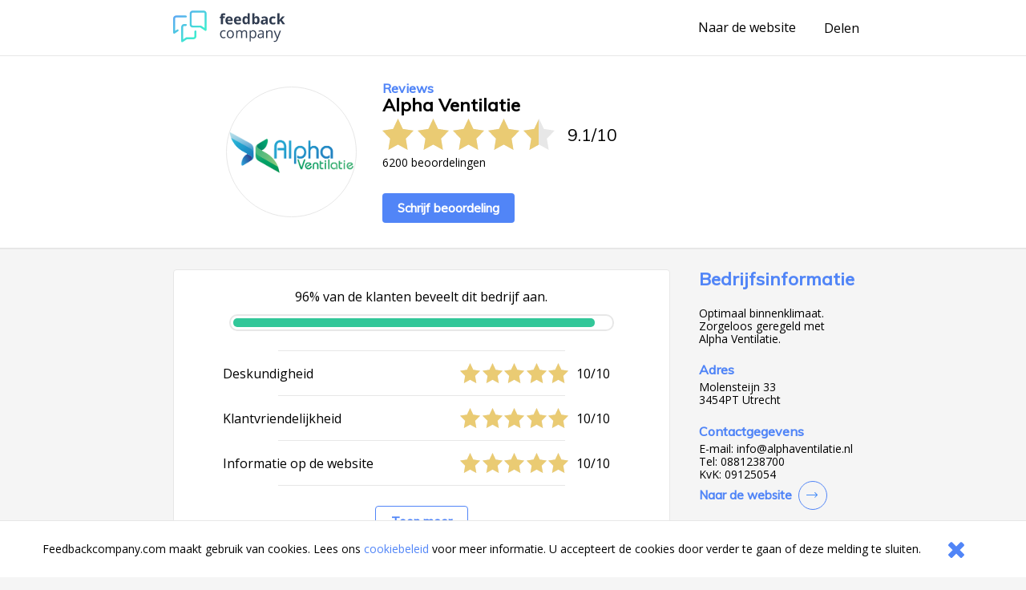

--- FILE ---
content_type: text/html;charset=UTF-8
request_url: https://www.feedbackcompany.com/nl-nl/review/alpha-ventilatie/3140066
body_size: 3948
content:
<!DOCTYPE HTML>
<html>
<head>
<meta charset="UTF-8">
<meta name="viewport" content="width=device-width, initial-scale=1">
<meta name="google" value="notranslate">
<title>Webwinkel reviews ervaringen klantbeoordelingen meningen beoordelingen aanbiedingen referenties vergelijken acties</title>
<link href="/includes/company-page/company-page.css?v=5" type="text/css" rel="stylesheet"/>
<meta name="google-site-verification" content="EO7oMwUSDo4O4fAp06lII2f-iCyds6lwPcmjh_TcFjI" />
<meta name="globalsign-domain-verification" content="6MUAmVrqfSf8gBCZzD2rGoKP88OeLDXQ_jCCoPvRqF" />
<meta name="twitter:card" content="summary">
<meta property="og:title" content="Ik heb een review geschreven over Alpha Ventilatie. Bekijk mijn feedback hier https://www.feedbackcompany.com/nl-nl/reviews/alpha%2dventilatie/" />
<meta property="og:description" content="Ook benieuwd naar feedback over Alpha Ventilatie? Bekijk de ervaringen en reviews op deze site. Powered by The Feedback Company" />
<meta name="twitter:description" content="Ik heb een review geschreven over Alpha Ventilatie. Bekijk mijn feedback hier https://www.feedbackcompany.com/nl-nl/reviews/alpha%2dventilatie/">
<meta property="og:image" content="https://www.feedbackcompany.com/samenvoordeel/img/logo/alphaventilatie-1.png" />
<meta name="twitter:image" content="https://www.feedbackcompany.com/samenvoordeel/img/logo/alphaventilatie-1.png">
<link rel="Shortcut Icon" href="/samenvoordeel/favicon.ico" type="image/x-icon" />
<link rel="icon" href="/samenvoordeel/favicon.ico" type="image/x-icon" />
</head>
<body>
<nav class="html__menu-bar menu-bar">
<div class="menu-bar__content">
<div class="feedbackcompany-logo">
<a href="https://feedbackcompany.com"
title="Feedback Company homepage">
<img itemprop="logo"
alt="Feedback Company"
src="/samenvoordeel/inc/svg/logo.svg" height="40" width="140"/>
</a>
</div>
<div class="actions">
<a href="https://www.alphaventilatie.nl"
title="Naar de website"
target="_blank"
class="anchor anchor--desktop-only">
Naar de website
</a>
<div class="share anchor--left-spacing">
<button title="Delen"
class="anchor"
data-toggle-button='{
"target": "#share-tray",
"toggleClass": "tray--open"
}'>
<span class="label label--desktop-only">Delen</span>
<div class="icon icon--mobile-only icon--share">
<svg data-name="Layer 21" height="24" id="Layer_21" viewBox="0 0 24 24" width="24" xmlns="http://www.w3.org/2000/svg"><title/><path d="M16.5,14a3.47675,3.47675,0,0,0-2.65356,1.24176L9.88025,12.86212a3.16321,3.16321,0,0,0,0-1.72424l3.96619-2.37964A3.4825,3.4825,0,1,0,13,6.5a3.45107,3.45107,0,0,0,.04126.40912l-4.19,2.514a3.5,3.5,0,1,0,0,5.15369l4.19,2.514A3.45107,3.45107,0,0,0,13,17.5,3.5,3.5,0,1,0,16.5,14Z"/></svg>
</div>
</button>
<div id="share-tray" class="tray">
<div class="tray__options tray__options--share">
<a class="anchor tray__option" id="shareLink_fb" href="https://www.facebook.com/sharer/sharer.php?u=https%3A%2F%2Fwww%2Efeedbackcompany%2Ecom%2Fnl%2Dnl%2Freviews%2Falpha%252dventilatie%2F&p[title]=Webwinkel%20reviews%20ervaringen%20klantbeoordelingen%20meningen%20beoordelingen%20aanbiedingen%20referenties%20vergelijken%20acties&display=popup" target="_blank">
op Facebook
</a>
<a class="anchor tray__option" id="shareLink_twitter" href="https://twitter.com/intent/tweet?original_referer=https%3A%2F%2Fwww%2Efeedbackcompany%2Ecom%2Fnl%2Dnl%2Freviews%2Falpha%252dventilatie%2F&text=Ik%20ben%20overtuigd%20van%20de%20service%20en%20betrouwbaarheid%20van%20Alpha%20Ventilatie%21%20Lees%20hier%20waarom%3A&tw_p=tweetbutton&url=https%3A%2F%2Fwww%2Efeedbackcompany%2Ecom%2Fnl%2Dnl%2Freviews%2Falpha%252dventilatie%2F&via=FeedbackCompany" target="_blank">
op Twitter
</a>
</div>
<div class="tray__button"
data-toggle-button='{
"target": "#share-tray",
"toggleClass": "tray--open"}'></div>
</div>
</div>
<button class="icon
icon--mobile-only
icon--no-padding
icon--close
icon--hidden"
data-toggle-button='{
"target": "html",
"toggleClass": "html--sidebar-opened"
}'>
<svg width="30" height="30" viewBox="0 0 1792 1792" xmlns="http://www.w3.org/2000/svg"><path d="M1490 1322q0 40-28 68l-136 136q-28 28-68 28t-68-28l-294-294-294 294q-28 28-68 28t-68-28l-136-136q-28-28-28-68t28-68l294-294-294-294q-28-28-28-68t28-68l136-136q28-28 68-28t68 28l294 294 294-294q28-28 68-28t68 28l136 136q28 28 28 68t-28 68l-294 294 294 294q28 28 28 68z"/></svg>
</button>
</div>
</div>
</nav>
<header class="company-main-info">
<div class="wrapper">
<div class="wrapper__content wrapper__content--column-mobile">
<div class="company-main-info__content">
<div class="company-main-info__logo-centerer">
<div class="company-main-info__logo-circle">
<img class="company-main-info__logo"
itemprop="logo"
alt="Bezoek Alpha Ventilatie"
src="/samenvoordeel/img/logo/thumbnail/alphaventilatie-1.png"/>
</div>
</div>
<div class="company-main-info__overview">
<h3 class="header__sub-title
header--desktop-only
header--no-margin">Reviews</h3>
<div class="company-name-holder">
<a class="anchor company-name-holder--anchor"
href="https://www.alphaventilatie.nl"
target="_blank">
<h1 class="header
header--no-margin
header--big
header--bedrijfsnaam">Alpha Ventilatie</h1>
</a>
<button class="label label--mobile-only label--action"
role="button"
data-toggle-button='{
"target": "html",
"toggleClass": "html--sidebar-opened"
}'>
(info)
</button>
</div>
<div class="rating">
<div class="rating__stars-and-score">
<div class="rating__stars-centerer">
<div class="stars stars--big">
<div class="stars__star stars__star--full"></div>
<div class="stars__star stars__star--full"></div>
<div class="stars__star stars__star--full"></div>
<div class="stars__star stars__star--full"></div>
<div class="stars__star stars__star--half"></div>
</div>
</div>
<div class="rating__numbers">
<span>
9.1
</span>
<span class="rating__divider">/</span>
<span>10</span>
</div>
</div>
<div class="label label--small rating__review-count">
6200
beoordelingen
</div>
</div>
<a href="https://www.feedbackcompany.com/nl-nl/review/alpha%2Dventilatie/?t=259326"
target="_blank"
class="button button--top-spacing-big"
title="Schrijf beoordeling">Schrijf beoordeling</a>
</div>
</div>
</div>
</div>
</header>
<div class="wrapper wrapper--spacing-top">
<div class="wrapper__content">
<main class="main">
<section class="detailed-rating">
<section class="detailed-rating__recommend-percentage">
<p class="label label--no-spacing label--center">
96% van de klanten beveelt dit bedrijf aan.
</p>
<div class="detailed-rating__recommend-percentage-bar percentage-bar
percentage-bar__approval-level-3"
role="progressbar"
aria-valuenow="96"
aria-valuemin="0"
aria-valuetext="Company recommendation percentage"
aria-valuemax="100">
<div class="percentage-bar__inner"
style="width: 96%;">
</div>
</div>
</section>
<section class="detailed-rating__sub-scores">
<div class="detailed-rating__sub-score-holder">
<div class="detailed-rating__sub-score">
<div class="detailed-rating__sub-score-name label">
Deskundigheid
</div>
<div class="detailed-rating__sub-score-stars-holder">
<div class="stars">
<div class="stars__star stars__star--full"></div>
<div class="stars__star stars__star--full"></div>
<div class="stars__star stars__star--full"></div>
<div class="stars__star stars__star--full"></div>
<div class="stars__star stars__star--full"></div>
</div>
<div class="detailed-rating__sub-score-numbers label">
10/10
</div>
</div>
</div>
</div>
<div class="detailed-rating__sub-score-holder">
<div class="detailed-rating__sub-score">
<div class="detailed-rating__sub-score-name label">
Klantvriendelijkheid
</div>
<div class="detailed-rating__sub-score-stars-holder">
<div class="stars">
<div class="stars__star stars__star--full"></div>
<div class="stars__star stars__star--full"></div>
<div class="stars__star stars__star--full"></div>
<div class="stars__star stars__star--full"></div>
<div class="stars__star stars__star--full"></div>
</div>
<div class="detailed-rating__sub-score-numbers label">
10/10
</div>
</div>
</div>
</div>
<div class="detailed-rating__sub-score-holder">
<div class="detailed-rating__sub-score">
<div class="detailed-rating__sub-score-name label">
Informatie op de website
</div>
<div class="detailed-rating__sub-score-stars-holder">
<div class="stars">
<div class="stars__star stars__star--full"></div>
<div class="stars__star stars__star--full"></div>
<div class="stars__star stars__star--full"></div>
<div class="stars__star stars__star--full"></div>
<div class="stars__star stars__star--full"></div>
</div>
<div class="detailed-rating__sub-score-numbers label">
10/10
</div>
</div>
</div>
</div>
<div class="detailed-rating__sub-score-holder">
<div class="detailed-rating__sub-score">
<div class="detailed-rating__sub-score-name label">
Resultaat werkzaamheden
</div>
<div class="detailed-rating__sub-score-stars-holder">
<div class="stars">
<div class="stars__star stars__star--full"></div>
<div class="stars__star stars__star--full"></div>
<div class="stars__star stars__star--full"></div>
<div class="stars__star stars__star--full"></div>
<div class="stars__star stars__star--full"></div>
</div>
<div class="detailed-rating__sub-score-numbers label">
10/10
</div>
</div>
</div>
</div>
<div class="detailed-rating__sub-score-holder">
<div class="detailed-rating__sub-score">
<div class="detailed-rating__sub-score-name label">
Reactiesnelheid inplannen afspraak
</div>
<div class="detailed-rating__sub-score-stars-holder">
<div class="stars">
<div class="stars__star stars__star--full"></div>
<div class="stars__star stars__star--full"></div>
<div class="stars__star stars__star--full"></div>
<div class="stars__star stars__star--full"></div>
<div class="stars__star stars__star--full"></div>
</div>
<div class="detailed-rating__sub-score-numbers label">
10/10
</div>
</div>
</div>
</div>
<div class="detailed-rating__buttons">
<button
class="button button--secondary detailed-rating__expand-button"
data-toggle-button='{
"target": ".detailed-rating__sub-scores",
"toggleClass": "detailed-rating__sub-scores--expanded"
}'
>
Toon meer
</button>
<button
class="button button--secondary detailed-rating__collapse-button"
data-toggle-button='{
"target": ".detailed-rating__sub-scores",
"toggleClass": "detailed-rating__sub-scores--expanded"
}'
>
Toon minder
</button>
</div>
</section>
</section>
<section class="reviews">
<article class="review" id="r443140066" data-uid="314006651">
<section class="review__main">
<header class="review__header">
<div class="review__stars-author-holder">
<h3 class="review__header__name">J. Turner</h3>
<div class="review__stars-holder">
<div class="stars">
<div class="stars__star stars__star--full"></div>
<div class="stars__star stars__star--full"></div>
<div class="stars__star stars__star--full"></div>
<div class="stars__star stars__star--full"></div>
<div class="stars__star stars__star--full"></div>
</div>
<div class="review__stars-number label">
10/10
</div>
</div>
</div>
<section class="review__timeline">
<time
class="label label--small-spacing review__timeline_time"
pubdate
datetime="2018-02-07"
>
07-02-2018
</time>
</section>
</header>
<section class="review__content">
<h3 class="header header--long header--black">Prima service, goede tips, duidelijke afspraken, vriendelijke monteur. Aanrader!</h3>
<section class="review__strong-points">
</section>
</section>
<hr class="divider">
<footer class="review__strong-points">
<span class="label label--small" >Score voor Alpha Ventilatie:</span>
<span class="numberrating">
<span class="label label--small rating">
<span class="label label--small value">
<!--
Drop the decimals if they're not needed
5.00 => 5 (Round 5.00 * 2 = 10 and 10 / 2 = 5)
4.53 => 4.53
4.50 => 4.5
--->
5</span>/<span class="best">5
</span>
</span>
</span><br />
<span class="label label--small">Zou u dit bedrijf aanbevelen?</span>
<span class="label label--small aanbeveling">
Ja
<br />
</span>
<span class="label label--small">
</span>
<span class="label label--small txtvalue">
</span>
</footer>
</section>
</article>
</section>
<footer>
<nav class="pagination"
role="navigation"
aria-label="Pagination Navigation">
<ul class="pagination__list">
<li class="pagination__list-item">
<a href="https://www.feedbackcompany.com/nl-nl/review/alpha%2dventilatie/3146657/"
title="Vorige"
aria-label="Goto Previous Review Page"
class="button
button--arrow
button--arrow--reverse"></a>
</li>
<li class="pagination__list-item
anchor--left-spacing
anchor--right-spacing">
<a class="anchor anchor--pagination"
href="https://www.feedbackcompany.com/nl-nl/reviews/alpha%2dventilatie/"
title="Overzicht">
<span class="anchor anchor--pagination">
Overzicht
</span>
</a>
</li>
<li class="pagination__list-item">
<a href="https://www.feedbackcompany.com/nl-nl/review/alpha%2dventilatie/3134995/"
title="Volgende"
aria-label="Go to next review page"
class="button
button--arrow"></a>
</li>
</ul>
</nav>
</footer>
</main>
<aside class="html__sidebar sidebar">
<div class="sidebar__top-spacer" role="button" data-action="toggle-company-extra-info"></div>
<div class="sidebar__responsive-spacer">
<div class="sidebar__responsive-centerer">
<div class="sidebar__company-detail">
<h3 class="header
header--blue
header--no-margin-top
header--big">Bedrijfsinformatie</h3>
<div class="paragraph paragraph--small">Optimaal binnenklimaat. Zorgeloos geregeld met Alpha Ventilatie.</div>
<h4 class="header--mini">Adres</h4>
<div class="label label--small">Molensteijn 33</div>
<div class="label label--small">3454PT Utrecht</div>
<h4 class="header--mini">Contactgegevens</h4>
<div class="label label--small">E-mail: <a class="anchor label label--small" href="mailto:info@alphaventilatie.nl" target="_blank">info@alphaventilatie.nl</a></div>
<div class="label label--small">Tel: 0881238700</div>
<div class="label label--small">KvK: 09125054</div>
<div style="width: 100%; overflow: hidden;">
<a class="button button--arrow"
href="https://www.alphaventilatie.nl"
target="_blank"
title="https://www.alphaventilatie.nl"
rel="nofollow">
Naar de website
</a>
</div>
</div>
<div style="margin-top: 20px;">
<fc-widget widgetid="54b33038-a411-4aee-b191-824c3e835855" lang="nl"></fc-widget>
</div>
<div class="sidebar__feedbackcompany-selling-points">
<h3 class="header header--blue header--no-margin-top header--big">Betrouwbaar en transparant</h3>
<div class="paragraph paragraph--small">
<p><strong>Wat is Feedback Company's reviewbeleid en hoe komt de reviewpagina tot stand?</strong><a href="https://www.feedbackcompany.com/nl-nl/policy-review-wetgeving/" target="_blank"> <br>Klik hier voor meer informatie</a></p><br>Feedback Company garantie:
<ul>
<li> Echte klantfeedback </li>
<li> Geen manipulatie </li>
<li> Geverifiëerde gegevens </li>
<li> Bemiddeling bij klachten </li>
</ul>
</div>
</div>
<br />
<div class="revbox_facepile">
</div>
<script src="https://myfeedback.feedbackcompany.com/js/collect-widget.js" type="module"></script>
</div>
</div>
</aside>
</div>
</div>
<div id="tfcfoot" class="footer">
<div class="label">2010 &ndash; 2026 &copy; <a class="anchor anchor--left-spacing" href="https://www.feedbackcompany.com" target="_blank">Feedback Company</a></div>
</div>
<script language="JavaScript" type="text/javascript" src="/includes/company-page/company-page.js"></script>
<script type="text/javascript" src="/samenvoordeel/inc/cookie_wall.js"></script>
<div class="cookie_helper cookie_hidden cookie-notifier">
<div class="cookie-notifier__content">
<div class="cookie-notifier__text">
Feedbackcompany.com maakt gebruik van cookies. Lees ons <a class="anchor label--small label--highlight" target="_blank" href="https://feedbackcompany.com/cookiebeleid">cookiebeleid</a> voor meer informatie. U accepteert de cookies door verder te gaan of deze melding te sluiten.
</div>
<button class="cookie-notifier__button button--secondary cookie_closer">
<svg width="30" height="30" viewBox="0 0 1792 1792" xmlns="http://www.w3.org/2000/svg"><path d="M1490 1322q0 40-28 68l-136 136q-28 28-68 28t-68-28l-294-294-294 294q-28 28-68 28t-68-28l-136-136q-28-28-28-68t28-68l294-294-294-294q-28-28-28-68t28-68l136-136q28-28 68-28t68 28l294 294 294-294q28-28 68-28t68 28l136 136q28 28 28 68t-28 68l-294 294 294 294q28 28 28 68z"/></svg>
</button>
</div>
</div>
</body>
</html>
